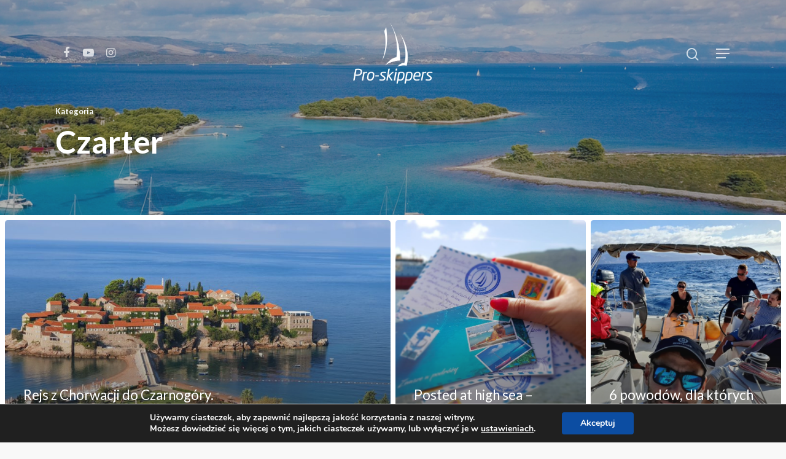

--- FILE ---
content_type: text/css
request_url: https://blog.pro-skippers.com/wp-content/themes/salient-child/style.css?ver=8.5.5
body_size: -36
content:
/*
Theme Name: Salient Child Theme
Theme URI: http: //mysite.com/
Description: This is a custom child theme for Salient
Author: My Name
Author URI: http: //mysite.com/
Template: salient
Version: 0.1
*/





